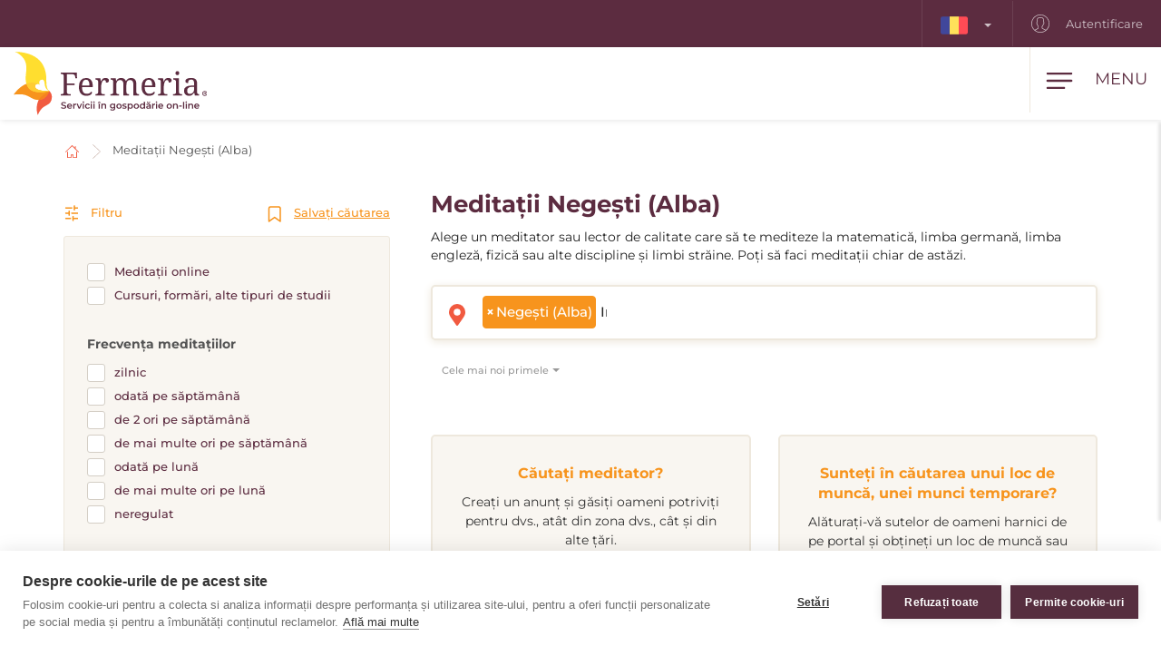

--- FILE ---
content_type: text/html; charset=utf-8
request_url: https://www.fermeria.ro/meditatii-negesti-alba
body_size: 8156
content:
<!DOCTYPE html>
<html lang="ro">
<head>
    <meta name="viewport" content="user-scalable=no, width=device-width, initial-scale=1, maximum-scale=1">
    <meta http-equiv="X-UA-Compatible" content="IE=edge,chrome=1">
    <meta charset="UTF-8">
    <meta name="robots" content="index,follow">

    <title id="snippet--title">        Meditații Negeşti (Alba)
 | Fermeria</title>
    <meta name="keywords" content="        Meditații Negeşti (Alba)
">
    <meta name="description" content="        Meditații personale și online Negeşti (Alba). Meditații de calitate la matematică, limba germană, limba engleză, fizică. Individual și în grup.
">

    <link rel="apple-touch-icon" sizes="57x57" href="/assets/favicon/apple-icon-57x57.png">
    <link rel="apple-touch-icon" sizes="60x60" href="/assets/favicon/apple-icon-60x60.png">
    <link rel="apple-touch-icon" sizes="72x72" href="/assets/favicon/apple-icon-72x72.png">
    <link rel="apple-touch-icon" sizes="76x76" href="/assets/favicon/apple-icon-76x76.png">
    <link rel="apple-touch-icon" sizes="114x114" href="/assets/favicon/apple-icon-114x114.png">
    <link rel="apple-touch-icon" sizes="120x120" href="/assets/favicon/apple-icon-120x120.png">
    <link rel="apple-touch-icon" sizes="144x144" href="/assets/favicon/apple-icon-144x144.png">
    <link rel="apple-touch-icon" sizes="152x152" href="/assets/favicon/apple-icon-152x152.png">
    <link rel="apple-touch-icon" sizes="180x180" href="/assets/favicon/apple-icon-180x180.png">
    <link rel="icon" type="image/png" sizes="192x192" href="/assets/favicon/android-icon-192x192.png">
    <link rel="icon" type="image/png" sizes="32x32" href="/assets/favicon/favicon-32x32.png">
    <link rel="icon" type="image/png" sizes="96x96" href="/assets/favicon/favicon-96x96.png">
    <link rel="icon" type="image/png" sizes="16x16" href="/assets/favicon/favicon-16x16.png">
    <link rel="manifest" href="/assets/favicon/manifest.json">

    <meta name="msapplication-TileColor" content="#ffffff">
    <meta name="msapplication-TileImage" content="/assets/favicon/ms-icon-144x144.png">
    <meta name="theme-color" content="#ffffff">

<link rel="stylesheet" type="text/css" href="/webtemp/cssloader-2e325c818679.css?1769369351">
    <link rel="stylesheet" type="text/css" href="/assets/fonts/icomoon/style.css">

    <meta name="author" content="Fermeria">
    <meta property="og:title" content="        Meditații Negeşti (Alba)
">
    <meta property="og:url" content="https://www.fermeria.ro/meditatii-negesti-alba">
    <meta property="og:site_name" content="Fermeria">
    <meta property="og:description" content="        Meditații personale și online Negeşti (Alba). Meditații de calitate la matematică, limba germană, limba engleză, fizică. Individual și în grup.
">
    <meta property="og:type" content="website">

        <meta property="og:image" content="https://www.fermeria.ro/thumbs/400x400-fix-80/1-8333-seo-doucovanie.jpg">
        <meta property="og:image:width" content="400">
        <meta property="og:image:height" content="400">


    <script type="text/javascript">
var cpm = {};
(function(h,u,b){
var d=h.getElementsByTagName("script")[0],e=h.createElement("script");
e.async=true;e.src='https://cookiehub.net/c2/911def8d.js';
e.onload=function(){u.cookiehub.load(b);};
d.parentNode.insertBefore(e,d);
})(document,window,cpm);
</script>

    <!-- display the login prompt -->
<script src="https://accounts.google.com/gsi/client" async defer></script>
    <div id="g_id_onload"
         data-client_id="264563794906-ttcn7lbbv96scujsa8fnth5nm4cj606i.apps.googleusercontent.com"
         data-context="signin"
         data-callback="googleLoginEndpoint"
         data-close_on_tap_outside="false">
    </div>

<script>
    // callback function that will be called when the user is successfully logged-in with Google
    function googleLoginEndpoint(googleUser) {
        $.nette.ajax({
            method: "POST",
            url: "https://www.fermeria.ro/meditatii-negesti-alba?do=GoogleOneTapAuthorize",
            data: {"id_token":googleUser.credential}
        }).done(function(payload) {
            console.log(payload);
        });
    }
</script>


        <script>
            window.dataLayer = window.dataLayer || [];
            function gtag(){ dataLayer.push(arguments) };
        </script>

        <script>





        </script>

        <!-- Google Tag Manager -->
        <script>
            (function(w,d,s,l,i){ w[l]=w[l]||[];w[l].push({ 'gtm.start':
                    new Date().getTime(),event:'gtm.js'});var f=d.getElementsByTagName(s)[0],
                j=d.createElement(s),dl=l!='dataLayer'?'&l='+l:'';j.async=true;j.src=
                'https://www.googletagmanager.com/gtm.js?id='+i+dl;f.parentNode.insertBefore(j,f);
            })(window,document,'script','dataLayer',"GTM-TMQC8VC");
        </script>
        <!-- End Google Tag Manager -->

            <link rel="canonical" href="https://www.fermeria.ro/meditatii-negesti-alba">

</head>

<body  class="page page-ro     noscroll
 " id="bodySetting" data-filter-country="Introduceți localitatea sau codul poștal">

    <!-- Google Tag Manager (noscript) -->
    <noscript><iframe src="https://www.googletagmanager.com/ns.html?id=GTM-TMQC8VC" height="0" width="0" style="display:none;visibility:hidden"></iframe></noscript>
    <!-- End Google Tag Manager (noscript) -->



    <div class="blur-filter">
        <main>
            <div class="container">    <ol class="breadcrumb hidden-print" vocab="http://schema.org/" typeof="BreadcrumbList">
        <li property="itemListElement" typeof="ListItem">
            <a property="item" typeof="WebPage" href="/">
                <img loading="lazy" src="/assets/icons/home.svg" width="19" height="17" alt="Acasă">
                <span property="name" class="hidden">Acasă</span>
            </a>
            <meta property="position" content="1">
        </li>
        <li>
            <a href="/meditatii">
                    Meditații Negeşti (Alba)
            </a>
        </li>
    </ol>
</div>

<div id="snippet--flashes"></div>

<div class="container-fluid text-center">
</div><div class="container">
    <div id="snippet--resultxs">
        <h1 class="h3 hidden-lg hidden-md h3-xs">
                Meditații Negeşti (Alba)
        </h1>
            <div class="intro-list hidden-lg hidden-md">
                <p>Alege un meditator sau lector de calitate care să te mediteze la matematică, limba germană, limba engleză, fizică sau alte discipline și limbi străine. Poți să faci meditații chiar de astăzi.</p>

            </div>
    </div>

<div class="filter-county-calendar-container hidden-lg hidden-md">
        <div class="filter-country">
            <select multiple="multiple" id="locality-filter-country-xs" name="locality">
                    <option value='70182' selected>Negeşti (Alba)</option>
            </select>
        </div>
</div>

<div class="result-county-calendar-container hidden-lg hidden-md" id="calendarContent_xs">
    <div class="filter-date">
        <span>Zi</span>
        <input type="text" class="form-control">
    </div>
    <div class="filter-date-from">
        <span>Din</span>
        <input type="text" class="form-control">
    </div>
    <div class="filter-date-to">
        <span>Până la</span>
        <input type="text" class="form-control">
    </div>
</div>
    <div class="profile-list-container">
        <div class="profile-lists-filter">
<div class="filter-heading">
    <div class="opencloseFilter">
        <img loading="lazy" class="icon" src="/assets/icons/filter-new.svg" alt="Filtru">
        Filtru
    </div>
    <div>
        <img loading="lazy" class="icon" src="/assets/icons/bookmark.svg" alt="Salvați căutarea">
        <a href="javascript:void(0)" data-toggle="modal" data-target="#search-filter-modal">
            Salvați căutarea
        </a>
    </div>
</div>
<hr class="filter-hr">
<div class="filter-content ">

    <div id="online-info">
        <label class="filter-label ">
            <span class="filter-label-bg"></span>
            <input type="checkbox" onchange="changeFilter('online');" id="online_1" name="online_1" value="1" >
            Meditații online
        </label>
    </div>

    <div id="curse-info">
        <label class="filter-label ">
            <span class="filter-label-bg"></span>
            <input type="checkbox" onchange="changeFilter('curse');" id="curse_1" name="curse_1" value="1" >
            Cursuri, formări, alte tipuri de studii
        </label>
    </div>

    <span class="h4 filter-sub-h">Frecvența meditațiilor</span>
    <div id="frequency-info">
        <label class="filter-label ">
            <span class="filter-label-bg"></span>
            <input type="checkbox" onchange="changeFilter('frequency');" id="frequency_1" name="frequency_1" value="1" >
            zilnic
        </label>
        <label class="filter-label ">
            <span class="filter-label-bg"></span>
            <input type="checkbox" onchange="changeFilter('frequency');" id="frequency_2" name="frequency_2" value="1" >
            odată pe săptămână
        </label>
        <label class="filter-label ">
            <span class="filter-label-bg"></span>
            <input type="checkbox" onchange="changeFilter('frequency');" id="frequency_3" name="frequency_3" value="1" >
            de 2 ori pe săptămână
        </label>
        <label class="filter-label ">
            <span class="filter-label-bg"></span>
            <input type="checkbox" onchange="changeFilter('frequency');" id="frequency_4" name="frequency_4" value="1" >
            de mai multe ori pe săptămână
        </label>
        <label class="filter-label ">
            <span class="filter-label-bg"></span>
            <input type="checkbox" onchange="changeFilter('frequency');" id="frequency_5" name="frequency_5" value="1" >
            odată pe lună
        </label>
        <label class="filter-label ">
            <span class="filter-label-bg"></span>
            <input type="checkbox" onchange="changeFilter('frequency');" id="frequency_6" name="frequency_6" value="1" >
            de mai multe ori pe lună
        </label>
        <label class="filter-label ">
            <span class="filter-label-bg"></span>
            <input type="checkbox" onchange="changeFilter('frequency');" id="frequency_7" name="frequency_7" value="1" >
            neregulat
        </label>
    </div>

    <span class="h4 filter-sub-h">Salariul solicitat</span>
    <div id="salary-info">
        <input style="width: 100%" name="limit" id="slider" data-slider-id='slider' type="text" data-slider-min="0" data-slider-max="1000" data-slider-step="1" data-slider-value="[0,1000]">

        <div class="salary-info-box">
            <input id="filterMin" class="form-control form-control-min input-sm" value="0" disabled>
            -
            <input id="filterMax" class="form-control form-control-max input-sm" value="1000" disabled>

            Lei/oră.
        </div>
    </div>

    <span class="h4 filter-sub-h">Subiecte</span>
    <div id="subject-info">
        <label class="filter-label ">
            <span class="filter-label-bg"></span>
            <input type="checkbox" onchange="changeFilter('subject');" id="subject_11" name="subject_11" value="1" >
            limba și literatura română
        </label>
        <label class="filter-label ">
            <span class="filter-label-bg"></span>
            <input type="checkbox" onchange="changeFilter('subject');" id="subject_1" name="subject_1" value="1" >
            matematică
        </label>
        <label class="filter-label ">
            <span class="filter-label-bg"></span>
            <input type="checkbox" onchange="changeFilter('subject');" id="subject_2" name="subject_2" value="1" >
            chimie
        </label>
        <label class="filter-label ">
            <span class="filter-label-bg"></span>
            <input type="checkbox" onchange="changeFilter('subject');" id="subject_3" name="subject_3" value="1" >
            istorie
        </label>
        <label class="filter-label ">
            <span class="filter-label-bg"></span>
            <input type="checkbox" onchange="changeFilter('subject');" id="subject_4" name="subject_4" value="1" >
            fizică
        </label>
        <label class="filter-label ">
            <span class="filter-label-bg"></span>
            <input type="checkbox" onchange="changeFilter('subject');" id="subject_5" name="subject_5" value="1" >
            informatică
        </label>
        <label class="filter-label ">
            <span class="filter-label-bg"></span>
            <input type="checkbox" onchange="changeFilter('subject');" id="subject_6" name="subject_6" value="1" >
            biologie
        </label>
        <label class="filter-label ">
            <span class="filter-label-bg"></span>
            <input type="checkbox" onchange="changeFilter('subject');" id="subject_7" name="subject_7" value="1" >
            geografie
        </label>
        <label class="filter-label ">
            <span class="filter-label-bg"></span>
            <input type="checkbox" onchange="changeFilter('subject');" id="subject_8" name="subject_8" value="1" >
            educație civică
        </label>
    </div>

    <span class="h4 filter-sub-h">Limbi străine</span>
    <div id="language-info">
        <label class="filter-label ">
            <span class="filter-label-bg"></span>
            <input type="checkbox" onchange="changeFilter('language');" id="language_9" name="language_9" value="1" >
            limba slovacă
        </label>
        <label class="filter-label ">
            <span class="filter-label-bg"></span>
            <input type="checkbox" onchange="changeFilter('language');" id="language_10" name="language_10" value="1" >
            limba cehă
        </label>
        <label class="filter-label ">
            <span class="filter-label-bg"></span>
            <input type="checkbox" onchange="changeFilter('language');" id="language_1" name="language_1" value="1" >
            limba engleză
        </label>
        <label class="filter-label ">
            <span class="filter-label-bg"></span>
            <input type="checkbox" onchange="changeFilter('language');" id="language_2" name="language_2" value="1" >
            limba germană
        </label>
        <label class="filter-label ">
            <span class="filter-label-bg"></span>
            <input type="checkbox" onchange="changeFilter('language');" id="language_3" name="language_3" value="1" >
            limba spaniolă
        </label>
        <label class="filter-label ">
            <span class="filter-label-bg"></span>
            <input type="checkbox" onchange="changeFilter('language');" id="language_4" name="language_4" value="1" >
            limba franceză
        </label>
        <label class="filter-label ">
            <span class="filter-label-bg"></span>
            <input type="checkbox" onchange="changeFilter('language');" id="language_5" name="language_5" value="1" >
            limba italiană
        </label>
        <label class="filter-label ">
            <span class="filter-label-bg"></span>
            <input type="checkbox" onchange="changeFilter('language');" id="language_6" name="language_6" value="1" >
            limba rusă
        </label>
        <label class="filter-label ">
            <span class="filter-label-bg"></span>
            <input type="checkbox" onchange="changeFilter('language');" id="language_7" name="language_7" value="1" >
            limba maghiară
        </label>
    </div>

    <span class="h4 filter-sub-h">Instrumente muzicale</span>
    <div id="musical-info">
        <label class="filter-label ">
            <span class="filter-label-bg"></span>
            <input type="checkbox" onchange="changeFilter('musical');" id="musical_1" name="musical_1" value="1" >
            pian
        </label>
        <label class="filter-label ">
            <span class="filter-label-bg"></span>
            <input type="checkbox" onchange="changeFilter('musical');" id="musical_2" name="musical_2" value="1" >
            chitară
        </label>
        <label class="filter-label ">
            <span class="filter-label-bg"></span>
            <input type="checkbox" onchange="changeFilter('musical');" id="musical_3" name="musical_3" value="1" >
            acordeon
        </label>
        <label class="filter-label ">
            <span class="filter-label-bg"></span>
            <input type="checkbox" onchange="changeFilter('musical');" id="musical_4" name="musical_4" value="1" >
            vioară
        </label>
        <label class="filter-label ">
            <span class="filter-label-bg"></span>
            <input type="checkbox" onchange="changeFilter('musical');" id="musical_5" name="musical_5" value="1" >
            percuție
        </label>
        <label class="filter-label ">
            <span class="filter-label-bg"></span>
            <input type="checkbox" onchange="changeFilter('musical');" id="musical_6" name="musical_6" value="1" >
            flaut
        </label>
        <label class="filter-label ">
            <span class="filter-label-bg"></span>
            <input type="checkbox" onchange="changeFilter('musical');" id="musical_7" name="musical_7" value="1" >
            saxofon
        </label>
    </div>

    <a class="btn btn-transparent btn-block btn-reset hidden-xs hidden-sm" href="/meditatii">
        <img loading="lazy" src="/assets/icons/filter-reload.svg" class="svg-reset-icon" alt="Resetarea filtrelor">
        Resetarea filtrelor
    </a>
</div>

<div class="filter-footer hidden-md hidden-lg">
    <div class="row row5">
        <div class="col-xs-6">
            <a class="btn btn-orange btn-block opencloseFilter" href="javascript:void(0)">
                Aplicați filtrul
            </a>
        </div>
        <div class="col-xs-6">
            <a class="btn btn-silver btn-block" href="/meditatii">
                <img loading="lazy" src="/assets/icons/filter-reload.svg" class="svg-reset-icon" alt="Resetarea filtrelor">
                Resetarea filtrelor
            </a>
        </div>
    </div>
</div>

        </div>

        <div class="profile-lists-filter-results" id="snippet--result">
            <h2 class="h3 visible-lg visible-md">
                    Meditații Negeşti (Alba)
            </h2>

                <div class="intro-list visible-lg visible-md">
                    <p>Alege un meditator sau lector de calitate care să te mediteze la matematică, limba germană, limba engleză, fizică sau alte discipline și limbi străine. Poți să faci meditații chiar de astăzi.</p>

                </div>

<div class="filter-county-calendar-container hidden-xs hidden-sm">
        <div class="filter-country">
            <select multiple="multiple" id="locality-filter-country" class="filter-before" name="locality">
                    <option value='70182' selected>Negeşti (Alba)</option>
            </select>
        </div>
</div>

<div class="result-county-calendar-container hidden-xs hidden-sm" id="calendarContent">
    <div class="filter-date">
        <span>Zi</span>
        <input type="text" class="form-control">
    </div>
    <div class="filter-date-from">
        <span>Din</span>
        <input type="text" class="form-control">
    </div>
    <div class="filter-date-to">
        <span>Până la</span>
        <input type="text" class="form-control">
    </div>
</div>
            <div class="order-container">
<span class="hidden fermeria-restriction" data-restriction="1"></span>

<div class="form-limit" style="display: none">
    <select id="limit-listing" class="form-control ajaxselectpicker form-limit">
        <option value="10" selected>
            10 profiluri
        </option>
    </select>
</div>

<div class="form-order">
    <select id="order-listing" class="form-control ajaxselectpicker">
        <option value="1" selected>
            Cele mai noi primele
        </option>
        <option value="2" >
            Cele mai vechi primele
        </option>
        <option value="3" >
            Salariul, crescător
        </option>
        <option value="4" >
            Salariul, descrescător
        </option>
        <option value="5" >
            Experiență, crescător
        </option>
        <option value="6" >
            Experiență, descrescător
        </option>
    </select>
</div>            </div>



            <div class="row mt30">
                    <div class="col-xs-12 mb30">
                    </div>
            </div>

<div class="intro-offer-wrapper">
    <div class="intro-offer">
        <h3 class="h5 c-orange text-center">
                Căutați meditator?
        </h3>

        <p class="text-center">
            Creați un anunț și găsiți oameni potriviți pentru dvs., atât din zona dvs., cât și din alte țări.
        </p>


            <a class="btn-theme btn-block btn-yellow" href="/account/advertiser/tutorage">
                <img loading="lazy" src="/assets/icons/list-plus.svg" class="svg-btn-icon" alt="Adăugați un anunț">
                Adăugați o ofertă de muncă
            </a>
    </div>

    <div class="intro-offer">
        <h3 class="h5 c-orange">
            Sunteți în căutarea unui loc de muncă, unei munci temporare?
        </h3>

        <p class="text-center">
            Alăturați-vă sutelor de oameni harnici de pe portal și obțineți un loc de muncă sau o slujbă temporară în țară sau în străinătate.
        </p>

            <a class="btn-theme btn-block btn-yellow" href="/account/nurse/tutorage">
                <img loading="lazy" src="/assets/icons/account-list-plus.svg" class="svg-btn-icon" alt="Creați-vă un profil">
                Creați-vă un profil
            </a>
    </div>
</div>        </div>
    </div>
</div>

<div class="filter-county-calendar-container" id="country_sticky">
        <div class="filter-country">
            <select multiple="multiple" id="locality-filter-country-sticky" name="locality">
                    <option value='70182' selected>Negeşti (Alba)</option>
            </select>
        </div>

    <div class="filter-subheading">
        <div>
            <a class="opencloseFilter" href="javascript:void(0)"><img loading="lazy" class="icon" src="/assets/icons/filter-new.svg" alt="Filtru"> Filtru</a>
        </div>
        <div>
            <img loading="lazy" class="icon" src="/assets/icons/bookmark.svg" alt="Salvați căutarea">
           <a href="javascript:void(0)" data-toggle="modal" data-target="#search-filter-modal">Salvați căutarea</a>
        </div>
    </div>

</div>

<div id="bottom_sticky">
    <div class="bottom-sticky-container">

        <a href="/account/nurse/tutorage">
            <img loading="lazy" class="icon" src="/assets/icons/account-plus.svg" alt="Creați-vă un profil">
            Creați-vă un profil
        </a>

        <a href="/account/advertiser/tutorage">
            <img loading="lazy" class="icon" src="/assets/icons/sticky-list-plus.svg" alt="Adăugați un anunț">
            Adăugați un anunț
        </a>
    </div>
</div>        </main>

    <footer id="page-footer">
        <div class="container pre-footer">
            <div class="row">
                <div class="col-xs-12 col-lg-3">
                    <div class="logo-dropdown">
                        <a href="/">
                            <img loading="lazy" class="logo-footer" src="/images/page/7_4691_fermeria_ro-logo-slogan.svg" width="220" height="72" alt="Fermeria">
                        </a>
                        <div class="dropdown">
                            <button id="dLabel" type="button" data-toggle="dropdown" aria-haspopup="true" aria-expanded="false">
                                <img loading="lazy" src="/images/page/f_7_7234_ro.svg" class="img-flag" width="30" height="20" alt="România">
                                România
                                <span class="caret"></span>
                            </button>

                            <ul class="dropdown-menu" aria-labelledby="dLabel">
                                <li>
                                    <a href="https://www.fermeria.sk/">
                                        <img loading="lazy" src="/images/page/f_1_2513_sk.svg" alt="Slovacia" width="30" height="20" class="img-flag">
                                        Slovacia
                                    </a>
                                </li>
                                <li>
                                    <a href="https://www.fermeria.cz/">
                                        <img loading="lazy" src="/images/page/f_2_2393_cz.svg" alt="Cehia" width="30" height="20" class="img-flag">
                                        Cehia
                                    </a>
                                </li>
                                <li>
                                    <a href="https://www.fermeria.hu/">
                                        <img loading="lazy" src="/images/page/f_4_8926_hu.svg" alt="Ungaria" width="30" height="20" class="img-flag">
                                        Ungaria
                                    </a>
                                </li>
                                <li>
                                    <a href="https://www.fermeria.pl/">
                                        <img loading="lazy" src="/images/page/f_5_7615_pl.svg" alt="Polonia" width="30" height="20" class="img-flag">
                                        Polonia
                                    </a>
                                </li>
                                <li>
                                    <a href="https://www.fermeria.de/">
                                        <img loading="lazy" src="/images/page/f_3_6664_de.svg" alt="Germania" width="30" height="20" class="img-flag">
                                        Germania
                                    </a>
                                </li>
                                <li>
                                    <a href="https://www.fermeria.at/">
                                        <img loading="lazy" src="/images/page/f_8_6246_at.svg" alt="Austria" width="30" height="20" class="img-flag">
                                        Austria
                                    </a>
                                </li>
                                <li>
                                    <a href="https://www.fermeria.ch/">
                                        <img loading="lazy" src="/images/page/f_9_8637_ch.svg" alt="Elveția" width="30" height="20" class="img-flag">
                                        Elveția
                                    </a>
                                </li>
                            </ul>
                        </div>
                    </div>
                </div>

                <div class="col-xs-12 col-lg-7">
                    <nav id="nav-footer">
                        <div class="menu">
                            
                                    <a  href="/ingrijirea-varstnicilor">
        Îngrijirea persoanelor vârstnice
    </a>


                                    <a  href="/ingrijirea-copiilor">
        Îngrijirea copiilor
    </a>


                                    <a  href="/supravegherea-animalelor-de-companie">
        Supravegherea animalelor
    </a>


                                    <a  href="/ajutor-in-gospodarie">
        Ajutor în gospodărie
    </a>


                                    <a  href="/meditatii">
        Meditații
    </a>


                                    <a  href="/profesii-specializate">
        Profesiuni specializate
    </a>


                                    <a  href="/oferte-de-munca-companie">
        Oferte de muncă
    </a>


                                    <a  href="/blog">
        Blog
    </a>


                                    <a  href="/despre-noi">
        Despre noi
    </a>


                                    <a  href="/contact">
        Contact
    </a>

                        </div>
                    </nav>
                </div>

                <div class="col-xs-12 col-lg-2">
                    <a href="https://www.facebook.com/2110000812471862" target="_blank" class="follow-us">
                        <img loading="lazy" src="/assets/icons/fb.svg" alt="Urmăriți-ne" width="30" height="30"> Urmăriți-ne
                    </a>
                </div>
            </div>
        </div>

        <div class="container copy">
            <div class="row">
                <div class="col-xs-12 col-md-6 text-center-xs text-center-sm">
                    © Copyright 2012 - 2026 Fermeria® Toate drepturile rezervate.
                </div>
                <div class="col-xs-12 col-md-6 text-center-xs text-center-sm text-right copy-link">
                    
    <a  href="/cele-mai-frecvente-intrebari">
        IF
    </a>

    <a  href="/termene-si-conditii-generale">
        TCG
    </a>

    <a  href="/reguli-de-prelucrare-a-datelor-cu-caracter-personal">
        RGDP
    </a>

    <a  href="/tipuri-de-abonament">
        Lista de prețuri
    </a>
                </div>
            </div>
        </div>
    </footer>

<header id="page-header">
    <div class="top-nav  hidden-xs hidden-sm">
        <div class="row visible-lg visible-md">
            <nav class="col-xs-12 col-lg-12 text-right">
                    <ul class="login-nav">
                        <li class="menu-item-lang">
                            <div class="dropdown">
                                <button id="dLabelTop" type="button" data-toggle="dropdown" aria-haspopup="true" aria-expanded="false">
                                    <img loading="lazy" src="/images/page/f_7_7234_ro.svg" class="img-flag" width="30" height="20" alt="România">
                                    <span class="caret"></span>
                                </button>

                                <ul class="dropdown-menu" aria-labelledby="dLabelTop">
                                    <li>
                                        <a href="https://www.fermeria.sk/">
                                            <img loading="lazy" src="/images/page/f_1_2513_sk.svg" alt="Slovacia" width="30" height="20" class="img-flag">
                                            Slovacia
                                        </a>
                                    </li>
                                    <li>
                                        <a href="https://www.fermeria.cz/">
                                            <img loading="lazy" src="/images/page/f_2_2393_cz.svg" alt="Cehia" width="30" height="20" class="img-flag">
                                            Cehia
                                        </a>
                                    </li>
                                    <li>
                                        <a href="https://www.fermeria.hu/">
                                            <img loading="lazy" src="/images/page/f_4_8926_hu.svg" alt="Ungaria" width="30" height="20" class="img-flag">
                                            Ungaria
                                        </a>
                                    </li>
                                    <li>
                                        <a href="https://www.fermeria.pl/">
                                            <img loading="lazy" src="/images/page/f_5_7615_pl.svg" alt="Polonia" width="30" height="20" class="img-flag">
                                            Polonia
                                        </a>
                                    </li>
                                    <li>
                                        <a href="https://www.fermeria.de/">
                                            <img loading="lazy" src="/images/page/f_3_6664_de.svg" alt="Germania" width="30" height="20" class="img-flag">
                                            Germania
                                        </a>
                                    </li>
                                    <li>
                                        <a href="https://www.fermeria.at/">
                                            <img loading="lazy" src="/images/page/f_8_6246_at.svg" alt="Austria" width="30" height="20" class="img-flag">
                                            Austria
                                        </a>
                                    </li>
                                    <li>
                                        <a href="https://www.fermeria.ch/">
                                            <img loading="lazy" src="/images/page/f_9_8637_ch.svg" alt="Elveția" width="30" height="20" class="img-flag">
                                            Elveția
                                        </a>
                                    </li>
                                </ul>
                            </div>
                        </li>

                            <li class="menu-item-login">
                                <a href="/user">
                                    <img loading="lazy" src="/assets/icons/user-top.svg" width="20" height="20" alt="Autentificare">
                                    Autentificare
                                </a>
                            </li>
                    </ul>
            </nav>
        </div>

        <div class="hidden-lg hidden-md text-center top-collapse">
                <ul>

                </ul>
        </div>
    </div>

    <div class="top-main">
        <div class="top-menu-container">
            <div class="container">
                <div class="row">
                    <div class="logo col-xs-10 col-lg-2">
                        <a href="/">
                            <img loading="lazy" class="logo-icon" src="/images/page/7_4691_fermeria_ro-logo-slogan.svg" width="220" height="72" alt="Fermeria">
                        </a>
                    </div>

                    <div class="top-items col-xs-2 col-lg-10">
                        <div class="hamburger-container">
                            <div class="hamburger" id="ham">
                                <img loading="lazy" class="hamburger-icon" src="/assets/icons/hamburger.svg" alt="hamburger" width="30" height="20">
                                <img loading="lazy" class="hamburger-icon-close" src="/assets/icons/close.svg" alt="close" width="20" height="20">

                                <span class="hidden-xs">Menu</span>
                            </div>
                        </div>

                        <ul class="top-menu-nav">
                            <li >
                                    <a  href="/ingrijirea-varstnicilor">
        Îngrijirea persoanelor vârstnice
    </a>

                            </li>
                            <li >
                                    <a  href="/ingrijirea-copiilor">
        Îngrijirea copiilor
    </a>

                            </li>
                            <li >
                                    <a  href="/supravegherea-animalelor-de-companie">
        Supravegherea animalelor
    </a>

                            </li>
                            <li >
                                    <a  href="/ajutor-in-gospodarie">
        Ajutor în gospodărie
    </a>

                            </li>
                            <li class="active">
                                    <a  href="/meditatii">
        Meditații
    </a>

                            </li>
                            <li >
                                    <a  href="/profesii-specializate">
        Profesiuni specializate
    </a>

                            </li>
                            <li >
                                    <a  href="/oferte-de-munca-companie">
        Oferte de muncă
    </a>

                            </li>
                        </ul>
                    </div>
                </div>
            </div>
        </div>

        <nav class="nav-drill">
            <ul class="nav-items nav-level-1">
                    <li class="nav-item menu-item hidden-md hidden-lg">
                        <div class="row row0">
                            <div class="nav-item-col-half change-lang">
                                <div class="dropdown">
                                    <button id="dLabelMob" type="button" data-toggle="dropdown" aria-haspopup="true" aria-expanded="false">
                                        <img loading="lazy" src="/images/page/f_7_7234_ro.svg" class="img-flag" width="30" height="20" alt="România">
                                        <span class="caret"></span>
                                    </button>

                                    <ul class="dropdown-menu" aria-labelledby="dLabelMob">
                                        <li>
                                            <a href="https://www.fermeria.sk/">
                                                <img loading="lazy" src="/images/page/f_1_2513_sk.svg" alt="Slovacia" width="30" height="20" class="img-flag">
                                                Slovacia
                                            </a>
                                        </li>
                                        <li>
                                            <a href="https://www.fermeria.cz/">
                                                <img loading="lazy" src="/images/page/f_2_2393_cz.svg" alt="Cehia" width="30" height="20" class="img-flag">
                                                Cehia
                                            </a>
                                        </li>
                                        <li>
                                            <a href="https://www.fermeria.hu/">
                                                <img loading="lazy" src="/images/page/f_4_8926_hu.svg" alt="Ungaria" width="30" height="20" class="img-flag">
                                                Ungaria
                                            </a>
                                        </li>
                                        <li>
                                            <a href="https://www.fermeria.pl/">
                                                <img loading="lazy" src="/images/page/f_5_7615_pl.svg" alt="Polonia" width="30" height="20" class="img-flag">
                                                Polonia
                                            </a>
                                        </li>
                                        <li>
                                            <a href="https://www.fermeria.de/">
                                                <img loading="lazy" src="/images/page/f_3_6664_de.svg" alt="Germania" width="30" height="20" class="img-flag">
                                                Germania
                                            </a>
                                        </li>
                                        <li>
                                            <a href="https://www.fermeria.at/">
                                                <img loading="lazy" src="/images/page/f_8_6246_at.svg" alt="Austria" width="30" height="20" class="img-flag">
                                                Austria
                                            </a>
                                        </li>
                                        <li>
                                            <a href="https://www.fermeria.ch/">
                                                <img loading="lazy" src="/images/page/f_9_8637_ch.svg" alt="Elveția" width="30" height="20" class="img-flag">
                                                Elveția
                                            </a>
                                        </li>
                                    </ul>
                                </div>
                            </div>

                            <div class="nav-item-col-half signup-business">
                                <a class="xs-menu-item-signup" href="/user">
                                    <img loading="lazy" src="/assets/icons/user-top.svg" width="20" height="26" alt="Autentificare">
                                    Autentificare
                                </a>
                            </div>
                        </div>
                    </li>

                    <li class="nav-item ">
                            <a class="nav-link" href="/ingrijirea-varstnicilor">
        <img loading="lazy" src="/images/page/icons/opatrovanie-seniorov.svg" alt="Îngrijirea persoanelor vârstnice" width="40" height="26">
        Îngrijirea persoanelor vârstnice
    </a>

                    </li>
                    <li class="nav-item ">
                            <a class="nav-link" href="/ingrijirea-copiilor">
        <img loading="lazy" src="/images/page/icons/opatrovanie-deti.svg" alt="Îngrijirea copiilor" width="40" height="26">
        Îngrijirea copiilor
    </a>

                    </li>
                    <li class="nav-item ">
                            <a class="nav-link" href="/supravegherea-animalelor-de-companie">
        <img loading="lazy" src="/images/page/icons/petcare.svg" alt="Supravegherea animalelor" width="40" height="26">
        Supravegherea animalelor
    </a>

                    </li>
                    <li class="nav-item ">
                            <a class="nav-link" href="/ajutor-in-gospodarie">
        <img loading="lazy" src="/images/page/icons/pomoc-v-domacnosti.svg" alt="Ajutor în gospodărie" width="40" height="26">
        Ajutor în gospodărie
    </a>

                    </li>
                    <li class="nav-item ">
                            <a class="nav-link" href="/meditatii">
        <img loading="lazy" src="/images/page/icons/doucovanie.svg" alt="Meditații" width="40" height="26">
        Meditații
    </a>

                    </li>
                    <li class="nav-item ">
                            <a class="nav-link" href="/profesii-specializate">
        <img loading="lazy" src="/images/page/icons/spec-profesie.svg" alt="Profesiuni specializate" width="40" height="26">
        Profesiuni specializate
    </a>

                    </li>
                    <li class="nav-item nav-item-last">
                            <a class="nav-link" href="/oferte-de-munca-companie">
        <img loading="lazy" src="/images/page/icons/pracovne-ponuky.svg" alt="Oferte de muncă" width="40" height="26">
        Oferte de muncă
    </a>

                    </li>

            </ul>
        </nav>
    </div>
</header>


<script type="text/javascript" src="/webtemp/jsloader-33a48beab1de.js?1769369351"></script>
        

    </div>

        <div>
        <div class="modal fade" id="search-filter-modal" tabindex="-1" role="dialog">
    <div class="modal-dialog" role="document">
        <div class="modal-content">
            <div class="modal-header">
                <button type="button" class="close" data-dismiss="modal" aria-label="Close">
                    <span aria-hidden="true">&times;</span>
                </button>
            </div>

            <div class="modal-body" id="snippet--modalSearchLogin">
                <div id="edit_filter" class="edit_filter_hide">

                    <h4 class="modal-title text-center">
                        Editarea, anularea filtrului
                    </h4>

                    <form class="ajax" action="/meditatii-negesti-alba" method="post" id="frm-searchLoginForm">
                        
                            <p class="text-center">
                                Pe adresa de e-mail pe care ați introdus-o la activarea filtrului va fi trimis un link pentru gestionarea filtrului dvs.
                            </p>
                            <div class="text-left">
                                <div class="form-group">
                                    <label>Adresa dvs. de e-mail</label>
                                    <input type="text" class="form-control" name="email" id="frm-searchLoginForm-email" required data-nette-rules='[{"op":":filled","msg":"Vă rugăm să introduceți \"Adresa dvs. de e-mail\"."},{"op":":email","msg":"Vă rugăm să introduceți adresa de e-mail în format corect."}]'>
                                </div>
                            </div>

                            <button type="submit" class="btn-theme btn-yellow btn-block" name="send" value="Creați filtrul">Verificați e-mailul</button>
                                <a class="search-filter-link" id="show_save_filter" href="javascript:void(0)">Înapoi la salvarea căutării</a>
<input type="hidden" name="_token_" value="02esagpgob7Mi4sKVxVTLj45nnSijs1KOaqo4="><input type="hidden" name="_do" value="searchLoginForm-submit"><!--[if IE]><input type=IEbug disabled style="display:none"><![endif]-->
                    </form>
                </div>

                <div  id="snippet--save_search">
                    <form class="ajax" action="/meditatii-negesti-alba" method="post" id="frm-searchForm">
                        <input class="hidden" type="text" name="email_repeat" id="frm-searchForm-email_repeat">
                        <h4 class="modal-title text-center">
                                Salvarea căutărilor
                        </h4>
                            <p class="text-center">
                                Salvați-vă căutările și veți primi profilurile potrivite pe adresa dvs. de e-mail.
                            </p>
                            <h5>Categoria:</h5>
                            <span class="category-search-filter">Meditații / Profiluri</span>

                                <h5>Locul:</h5>
                                <select name="city_id[]" >
                                        <option value="70182" selected>Negeşti (Alba)</option>
                                </select>

                                <h5>Adresa dvs. de e-mail:</h5>
                                <input class="form-control" id="searchHelpForm-email-mobile" type="email" name="email" required data-nette-rules='[{"op":":filled","msg":"Vă rugăm să introduceți \"Adresa dvs. de e-mail\"."},{"op":":email","msg":"Vă rugăm să introduceți adresa de e-mail în format corect."}]'>

                                <label class="checkbox home-time-gdpr">
                                    <input type="checkbox" name="agreement" id="frm-searchForm-agreement" required data-nette-rules='[{"op":":filled","msg":"Trebuie să fiți de acord cu administrarea, prelucrarea și stocarea adresei dvs. de e-mail pentru a putea trimite formularul."}]'>
                                    <span class="i"></span>

                                    Prin trimiterea acestui formular
                                        <a class="gdpr-link" target="_blank" href="/reguli-de-prelucrare-a-datelor-cu-caracter-personal">
                                            sunt de acord cu administrarea, prelucrarea și stocarea adresei mele de e-mail.
                                        </a>
                                </label>
                            <button class="btn-theme btn-yellow btn-block" type="submit">Salvați căutarea</button>
                                <a class="search-filter-link" id="show_edit_filter" href="javascript:void(0)">Gestionarea căutărilor mele</a>
<input type="hidden" name="_token_" value="a53pyld5vdGSChpkXw8KQTURzsB7bnDs/6Ba0="><input type="hidden" name="_do" value="searchForm-submit">                    </form>

                </div>
            </div>
        </div>
    </div>
</div>
    </div>



<div class="modal modal-restriction-new fade" id="restriction-modal" tabindex="-1" role="dialog">
    <div class="modal-dialog" role="document">
        <div class="modal-content">
            <div class="modal-header">
                <button type="button" class="close" data-dismiss="modal" aria-label="Close">
                    <span aria-hidden="true">&times;</span>
                </button>
            </div>

            <div class="modal-body text-center">
                <h3 class="h5 f20 c-purple text-center">
                    Continuați căutarea
                </h3>

                <p class="text-center mt20 mb25">
                    Precizați pe cine căutați – vă vom arăta mai multe profiluri. Gratuit.
                </p>

                    <a class="btn-theme btn-yellow btn-block" href="/account/advertiser/tutorage">
                        Precizați căutarea
                    </a>

                <p class="text-center mt25 mb25">
                    … sau activați-vă abonamentul și bucurați-vă pe deplin de toate avantajele portalului.
                </p>

                <div class="row">
                    <div class="col-md-8 col-md-offset-2 text-center">
                        <a class="btn btn-red-inverse" style="font-weight: bold; height: auto; display: block; border-radius: 35px;" href="/account/default/membership">
                            <div>Activați abonamentul</div>
                            <div style="font-size: 10px; color: #5C2C40">
                                9,99 Lei / 30 zile
                            </div>
                        </a>
                    </div>
                </div>

                <p class="text-center mt15 mb25 font-italic" style="font-size: 11px; color: #888888;">
                    Abonamentul poate fi anulat oricând, modificarea intră în vigoare la sfârșitul perioadei curente.
                </p>

            </div>
        </div>
    </div>
</div>


    


    
    

</body>
</html>

